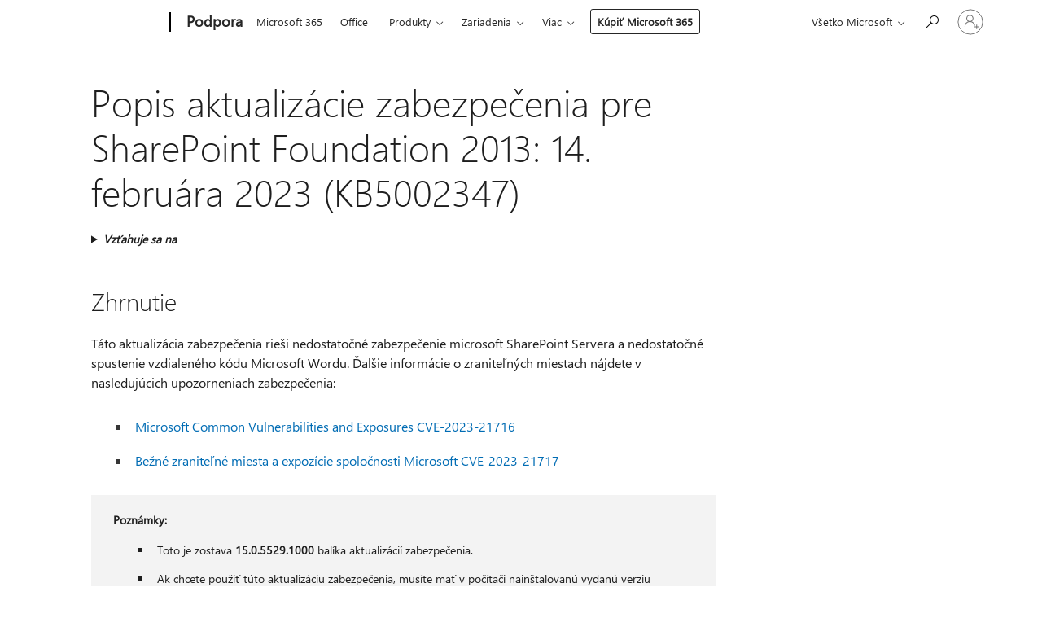

--- FILE ---
content_type: text/html; charset=utf-8
request_url: https://login.microsoftonline.com/common/oauth2/v2.0/authorize?client_id=ee272b19-4411-433f-8f28-5c13cb6fd407&redirect_uri=https%3A%2F%2Fsupport.microsoft.com%2Fsignin-oidc&response_type=code%20id_token&scope=openid%20profile%20offline_access&response_mode=form_post&nonce=639043089254558084.MmMzZTMzZTktYmI2ZS00NWNmLTkyOWEtODhmNmM3Y2NmMDJmMGVkZGU2NTQtODdiZS00MGY0LTllMjgtODdkNDcyNDY2ZTdm&prompt=none&nopa=2&state=CfDJ8MF9taR5d3RHoynoKQkxN0Dbn9OkD6IypGOjVDmHJ6uY1K5cZyO2DnzoGQNfHyCBu4ShlpoJ-ktJv8aDLwyBo71MsBW9L8m6uPRhGLuNY-pFlwBsop_xbZgEPi5D6LYCtgJaCE0mTcxusiejkrs9oeg32xinvC-LpLO-ydx5uW91hfV9tbr5XC0H6TLL1ahS3E3sMjQrSHmqf_d31KiKAcBdVYMEoqjUeGIMj8oExW5KbiF__jI_45qBthkVr-6pUoAM-IIuysNRhA1vz4Vv1dv6EIyxoi4495oo4PIzSVMqfm26jVcsHV_FHwZ987K8d8fbtTKZeVzKnoMgaYLGmQi9j8r7eVKQJK0PymuZZsAD&x-client-SKU=ID_NET6_0&x-client-ver=8.12.1.0&sso_reload=true
body_size: 10104
content:


<!-- Copyright (C) Microsoft Corporation. All rights reserved. -->
<!DOCTYPE html>
<html>
<head>
    <title>Redirecting</title>
    <meta http-equiv="Content-Type" content="text/html; charset=UTF-8">
    <meta http-equiv="X-UA-Compatible" content="IE=edge">
    <meta name="viewport" content="width=device-width, initial-scale=1.0, maximum-scale=2.0, user-scalable=yes">
    <meta http-equiv="Pragma" content="no-cache">
    <meta http-equiv="Expires" content="-1">
    <meta name="PageID" content="FetchSessions" />
    <meta name="SiteID" content="" />
    <meta name="ReqLC" content="1033" />
    <meta name="LocLC" content="en-US" />

    
<meta name="robots" content="none" />

<script type="text/javascript" nonce='No7IDFuWUG0IILEt71TaGA'>//<![CDATA[
$Config={"urlGetCredentialType":"https://login.microsoftonline.com/common/GetCredentialType?mkt=en-US","urlGoToAADError":"https://login.live.com/oauth20_authorize.srf?client_id=ee272b19-4411-433f-8f28-5c13cb6fd407\u0026scope=openid+profile+offline_access\u0026redirect_uri=https%3a%2f%2fsupport.microsoft.com%2fsignin-oidc\u0026response_type=code+id_token\u0026state=[base64]\u0026response_mode=form_post\u0026nonce=639043089254558084.MmMzZTMzZTktYmI2ZS00NWNmLTkyOWEtODhmNmM3Y2NmMDJmMGVkZGU2NTQtODdiZS00MGY0LTllMjgtODdkNDcyNDY2ZTdm\u0026prompt=none\u0026x-client-SKU=ID_NET6_0\u0026x-client-Ver=8.12.1.0\u0026uaid=5b064f30230e4ba8842313163d8259cb\u0026msproxy=1\u0026issuer=mso\u0026tenant=common\u0026ui_locales=en-US\u0026epctrc=fezfZ%2fnnB1esWtlfLywWgcwBpC%2fOrhxvRxYNLRzfnM4%3d1%3a1%3aCANARY%3aSAxIi0Th7xCJgtwEy%2ftStmnvvGJjc7d0wYetKVys2JA%3d\u0026epct=[base64]\u0026jshs=0\u0026nopa=2","urlAppError":"https://support.microsoft.com/signin-oidc","oAppRedirectErrorPostParams":{"error":"interaction_required","error_description":"Session information is not sufficient for single-sign-on.","state":"[base64]"},"iMaxStackForKnockoutAsyncComponents":10000,"fShowButtons":true,"urlCdn":"https://aadcdn.msauth.net/shared/1.0/","urlDefaultFavicon":"https://aadcdn.msauth.net/shared/1.0/content/images/favicon_a_eupayfgghqiai7k9sol6lg2.ico","urlPost":"/common/login","iPawnIcon":0,"sPOST_Username":"","fEnableNumberMatching":true,"sFT":"[base64]","sFTName":"flowToken","sCtx":"[base64]","fEnableOneDSClientTelemetry":true,"dynamicTenantBranding":null,"staticTenantBranding":null,"oAppCobranding":{},"iBackgroundImage":4,"arrSessions":[],"urlMsaStaticMeControl":"https://login.live.com/Me.htm?v=3","fApplicationInsightsEnabled":false,"iApplicationInsightsEnabledPercentage":0,"urlSetDebugMode":"https://login.microsoftonline.com/common/debugmode","fEnableCssAnimation":true,"fDisableAnimationIfAnimationEndUnsupported":true,"fSsoFeasible":true,"fAllowGrayOutLightBox":true,"fProvideV2SsoImprovements":true,"fUseMsaSessionState":true,"fIsRemoteNGCSupported":true,"urlLogin":"https://login.microsoftonline.com/common/reprocess?ctx=[base64]","urlDssoStatus":"https://login.microsoftonline.com/common/instrumentation/dssostatus","iSessionPullType":3,"fUseSameSite":true,"iAllowedIdentities":2,"isGlobalTenant":true,"uiflavor":1001,"fShouldPlatformKeyBeSuppressed":true,"fLoadStringCustomizationPromises":true,"fUseAlternateTextForSwitchToCredPickerLink":true,"fOfflineAccountVisible":false,"fEnableUserStateFix":true,"fShowAccessPassPeek":true,"fUpdateSessionPollingLogic":true,"fEnableShowPickerCredObservable":true,"fFetchSessionsSkipDsso":true,"fIsCiamUserFlowUxNewLogicEnabled":true,"fUseNonMicrosoftDefaultBrandingForCiam":true,"sCompanyDisplayName":"Microsoft Services","fRemoveCustomCss":true,"fFixUICrashForApiRequestHandler":true,"fShowUpdatedKoreanPrivacyFooter":true,"fUsePostCssHotfix":true,"fFixUserFlowBranding":true,"fEnablePasskeyNullFix":true,"fEnableRefreshCookiesFix":true,"fEnableWebNativeBridgeInterstitialUx":true,"fEnableWindowParentingFix":true,"fEnableNativeBridgeErrors":true,"urlAcmaServerPath":"https://login.microsoftonline.com","sTenantId":"common","sMkt":"en-US","fIsDesktop":true,"fUpdateConfigInit":true,"fLogDisallowedCssProperties":true,"fDisallowExternalFonts":true,"scid":1013,"hpgact":1800,"hpgid":7,"apiCanary":"[base64]","canary":"fezfZ/nnB1esWtlfLywWgcwBpC/OrhxvRxYNLRzfnM4=1:1:CANARY:SAxIi0Th7xCJgtwEy/tStmnvvGJjc7d0wYetKVys2JA=","sCanaryTokenName":"canary","fSkipRenderingNewCanaryToken":false,"fEnableNewCsrfProtection":true,"correlationId":"5b064f30-230e-4ba8-8423-13163d8259cb","sessionId":"4e02305e-8831-4482-8c33-1df3152f0200","sRingId":"R2","locale":{"mkt":"en-US","lcid":1033},"slMaxRetry":2,"slReportFailure":true,"strings":{"desktopsso":{"authenticatingmessage":"Trying to sign you in"}},"enums":{"ClientMetricsModes":{"None":0,"SubmitOnPost":1,"SubmitOnRedirect":2,"InstrumentPlt":4}},"urls":{"instr":{"pageload":"https://login.microsoftonline.com/common/instrumentation/reportpageload","dssostatus":"https://login.microsoftonline.com/common/instrumentation/dssostatus"}},"browser":{"ltr":1,"Chrome":1,"_Mac":1,"_M131":1,"_D0":1,"Full":1,"RE_WebKit":1,"b":{"name":"Chrome","major":131,"minor":0},"os":{"name":"OSX","version":"10.15.7"},"V":"131.0"},"watson":{"url":"/common/handlers/watson","bundle":"https://aadcdn.msauth.net/ests/2.1/content/cdnbundles/watson.min_q5ptmu8aniymd4ftuqdkda2.js","sbundle":"https://aadcdn.msauth.net/ests/2.1/content/cdnbundles/watsonsupportwithjquery.3.5.min_dc940oomzau4rsu8qesnvg2.js","fbundle":"https://aadcdn.msauth.net/ests/2.1/content/cdnbundles/frameworksupport.min_oadrnc13magb009k4d20lg2.js","resetErrorPeriod":5,"maxCorsErrors":-1,"maxInjectErrors":5,"maxErrors":10,"maxTotalErrors":3,"expSrcs":["https://login.microsoftonline.com","https://aadcdn.msauth.net/","https://aadcdn.msftauth.net/",".login.microsoftonline.com"],"envErrorRedirect":true,"envErrorUrl":"/common/handlers/enverror"},"loader":{"cdnRoots":["https://aadcdn.msauth.net/","https://aadcdn.msftauth.net/"],"logByThrowing":true},"serverDetails":{"slc":"ProdSlices","dc":"EUS","ri":"MN1XXXX","ver":{"v":[2,1,23228,7]},"rt":"2026-01-18T04:55:28","et":23},"clientEvents":{"enabled":true,"telemetryEnabled":true,"useOneDSEventApi":true,"flush":60000,"autoPost":true,"autoPostDelay":1000,"minEvents":1,"maxEvents":1,"pltDelay":500,"appInsightsConfig":{"instrumentationKey":"69adc3c768bd4dc08c19416121249fcc-66f1668a-797b-4249-95e3-6c6651768c28-7293","webAnalyticsConfiguration":{"autoCapture":{"jsError":true}}},"defaultEventName":"IDUX_ESTSClientTelemetryEvent_WebWatson","serviceID":3,"endpointUrl":""},"fApplyAsciiRegexOnInput":true,"country":"US","fBreakBrandingSigninString":true,"bsso":{"states":{"START":"start","INPROGRESS":"in-progress","END":"end","END_SSO":"end-sso","END_USERS":"end-users"},"nonce":"AwABEgEAAAADAOz_BQD0_4IyozUx6mV8AOdMuhoIPQfLVhQgQl_c8NNF3hud0y5Dl-V7YBo4122A2tIJA7HN0EzdUrp8ikDU7uOJ4IQwDXggAA","overallTimeoutMs":4000,"telemetry":{"type":"ChromeSsoTelemetry","nonce":"AwABDwEAAAADAOz_BQD0_ztQ6jFepdmFTiYjXuElPcVEeLIe5pt0lsQQcSZeFfgxerG42IJJFNd-ZE3HSNOdmooyt8GU7dgj9ae5lrEBoucuccCIzfy2pqpbMT2yuBIPIAA","reportStates":[]},"redirectEndStates":["end"],"cookieNames":{"aadSso":"AADSSO","winSso":"ESTSSSO","ssoTiles":"ESTSSSOTILES","ssoPulled":"SSOCOOKIEPULLED","userList":"ESTSUSERLIST"},"type":"chrome","reason":"Pull suppressed because it was already attempted and the current URL was reloaded."},"urlNoCookies":"https://login.microsoftonline.com/cookiesdisabled","fTrimChromeBssoUrl":true,"inlineMode":5,"fShowCopyDebugDetailsLink":true,"fTenantBrandingCdnAddEventHandlers":true,"fAddTryCatchForIFrameRedirects":true};
//]]></script> 
<script type="text/javascript" nonce='No7IDFuWUG0IILEt71TaGA'>//<![CDATA[
!function(){var e=window,r=e.$Debug=e.$Debug||{},t=e.$Config||{};if(!r.appendLog){var n=[],o=0;r.appendLog=function(e){var r=t.maxDebugLog||25,i=(new Date).toUTCString()+":"+e;n.push(o+":"+i),n.length>r&&n.shift(),o++},r.getLogs=function(){return n}}}(),function(){function e(e,r){function t(i){var a=e[i];if(i<n-1){return void(o.r[a]?t(i+1):o.when(a,function(){t(i+1)}))}r(a)}var n=e.length;t(0)}function r(e,r,i){function a(){var e=!!s.method,o=e?s.method:i[0],a=s.extraArgs||[],u=n.$WebWatson;try{
var c=t(i,!e);if(a&&a.length>0){for(var d=a.length,l=0;l<d;l++){c.push(a[l])}}o.apply(r,c)}catch(e){return void(u&&u.submitFromException&&u.submitFromException(e))}}var s=o.r&&o.r[e];return r=r||this,s&&(s.skipTimeout?a():n.setTimeout(a,0)),s}function t(e,r){return Array.prototype.slice.call(e,r?1:0)}var n=window;n.$Do||(n.$Do={"q":[],"r":[],"removeItems":[],"lock":0,"o":[]});var o=n.$Do;o.when=function(t,n){function i(e){r(e,a,s)||o.q.push({"id":e,"c":a,"a":s})}var a=0,s=[],u=1;"function"==typeof n||(a=n,
u=2);for(var c=u;c<arguments.length;c++){s.push(arguments[c])}t instanceof Array?e(t,i):i(t)},o.register=function(e,t,n){if(!o.r[e]){o.o.push(e);var i={};if(t&&(i.method=t),n&&(i.skipTimeout=n),arguments&&arguments.length>3){i.extraArgs=[];for(var a=3;a<arguments.length;a++){i.extraArgs.push(arguments[a])}}o.r[e]=i,o.lock++;try{for(var s=0;s<o.q.length;s++){var u=o.q[s];u.id==e&&r(e,u.c,u.a)&&o.removeItems.push(u)}}catch(e){throw e}finally{if(0===--o.lock){for(var c=0;c<o.removeItems.length;c++){
for(var d=o.removeItems[c],l=0;l<o.q.length;l++){if(o.q[l]===d){o.q.splice(l,1);break}}}o.removeItems=[]}}}},o.unregister=function(e){o.r[e]&&delete o.r[e]}}(),function(e,r){function t(){if(!a){if(!r.body){return void setTimeout(t)}a=!0,e.$Do.register("doc.ready",0,!0)}}function n(){if(!s){if(!r.body){return void setTimeout(n)}t(),s=!0,e.$Do.register("doc.load",0,!0),i()}}function o(e){(r.addEventListener||"load"===e.type||"complete"===r.readyState)&&t()}function i(){
r.addEventListener?(r.removeEventListener("DOMContentLoaded",o,!1),e.removeEventListener("load",n,!1)):r.attachEvent&&(r.detachEvent("onreadystatechange",o),e.detachEvent("onload",n))}var a=!1,s=!1;if("complete"===r.readyState){return void setTimeout(n)}!function(){r.addEventListener?(r.addEventListener("DOMContentLoaded",o,!1),e.addEventListener("load",n,!1)):r.attachEvent&&(r.attachEvent("onreadystatechange",o),e.attachEvent("onload",n))}()}(window,document),function(){function e(){
return f.$Config||f.ServerData||{}}function r(e,r){var t=f.$Debug;t&&t.appendLog&&(r&&(e+=" '"+(r.src||r.href||"")+"'",e+=", id:"+(r.id||""),e+=", async:"+(r.async||""),e+=", defer:"+(r.defer||"")),t.appendLog(e))}function t(){var e=f.$B;if(void 0===d){if(e){d=e.IE}else{var r=f.navigator.userAgent;d=-1!==r.indexOf("MSIE ")||-1!==r.indexOf("Trident/")}}return d}function n(){var e=f.$B;if(void 0===l){if(e){l=e.RE_Edge}else{var r=f.navigator.userAgent;l=-1!==r.indexOf("Edge")}}return l}function o(e){
var r=e.indexOf("?"),t=r>-1?r:e.length,n=e.lastIndexOf(".",t);return e.substring(n,n+v.length).toLowerCase()===v}function i(){var r=e();return(r.loader||{}).slReportFailure||r.slReportFailure||!1}function a(){return(e().loader||{}).redirectToErrorPageOnLoadFailure||!1}function s(){return(e().loader||{}).logByThrowing||!1}function u(e){if(!t()&&!n()){return!1}var r=e.src||e.href||"";if(!r){return!0}if(o(r)){var i,a,s;try{i=e.sheet,a=i&&i.cssRules,s=!1}catch(e){s=!0}if(i&&!a&&s){return!0}
if(i&&a&&0===a.length){return!0}}return!1}function c(){function t(e){g.getElementsByTagName("head")[0].appendChild(e)}function n(e,r,t,n){var u=null;return u=o(e)?i(e):"script"===n.toLowerCase()?a(e):s(e,n),r&&(u.id=r),"function"==typeof u.setAttribute&&(u.setAttribute("crossorigin","anonymous"),t&&"string"==typeof t&&u.setAttribute("integrity",t)),u}function i(e){var r=g.createElement("link");return r.rel="stylesheet",r.type="text/css",r.href=e,r}function a(e){
var r=g.createElement("script"),t=g.querySelector("script[nonce]");if(r.type="text/javascript",r.src=e,r.defer=!1,r.async=!1,t){var n=t.nonce||t.getAttribute("nonce");r.setAttribute("nonce",n)}return r}function s(e,r){var t=g.createElement(r);return t.src=e,t}function d(e,r){if(e&&e.length>0&&r){for(var t=0;t<e.length;t++){if(-1!==r.indexOf(e[t])){return!0}}}return!1}function l(r){if(e().fTenantBrandingCdnAddEventHandlers){var t=d(E,r)?E:b;if(!(t&&t.length>1)){return r}for(var n=0;n<t.length;n++){
if(-1!==r.indexOf(t[n])){var o=t[n+1<t.length?n+1:0],i=r.substring(t[n].length);return"https://"!==t[n].substring(0,"https://".length)&&(o="https://"+o,i=i.substring("https://".length)),o+i}}return r}if(!(b&&b.length>1)){return r}for(var a=0;a<b.length;a++){if(0===r.indexOf(b[a])){return b[a+1<b.length?a+1:0]+r.substring(b[a].length)}}return r}function f(e,t,n,o){if(r("[$Loader]: "+(L.failMessage||"Failed"),o),w[e].retry<y){return w[e].retry++,h(e,t,n),void c._ReportFailure(w[e].retry,w[e].srcPath)}n&&n()}
function v(e,t,n,o){if(u(o)){return f(e,t,n,o)}r("[$Loader]: "+(L.successMessage||"Loaded"),o),h(e+1,t,n);var i=w[e].onSuccess;"function"==typeof i&&i(w[e].srcPath)}function h(e,o,i){if(e<w.length){var a=w[e];if(!a||!a.srcPath){return void h(e+1,o,i)}a.retry>0&&(a.srcPath=l(a.srcPath),a.origId||(a.origId=a.id),a.id=a.origId+"_Retry_"+a.retry);var s=n(a.srcPath,a.id,a.integrity,a.tagName);s.onload=function(){v(e,o,i,s)},s.onerror=function(){f(e,o,i,s)},s.onreadystatechange=function(){
"loaded"===s.readyState?setTimeout(function(){v(e,o,i,s)},500):"complete"===s.readyState&&v(e,o,i,s)},t(s),r("[$Loader]: Loading '"+(a.srcPath||"")+"', id:"+(a.id||""))}else{o&&o()}}var p=e(),y=p.slMaxRetry||2,m=p.loader||{},b=m.cdnRoots||[],E=m.tenantBrandingCdnRoots||[],L=this,w=[];L.retryOnError=!0,L.successMessage="Loaded",L.failMessage="Error",L.Add=function(e,r,t,n,o,i){e&&w.push({"srcPath":e,"id":r,"retry":n||0,"integrity":t,"tagName":o||"script","onSuccess":i})},L.AddForReload=function(e,r){
var t=e.src||e.href||"";L.Add(t,"AddForReload",e.integrity,1,e.tagName,r)},L.AddIf=function(e,r,t){e&&L.Add(r,t)},L.Load=function(e,r){h(0,e,r)}}var d,l,f=window,g=f.document,v=".css";c.On=function(e,r,t){if(!e){throw"The target element must be provided and cannot be null."}r?c.OnError(e,t):c.OnSuccess(e,t)},c.OnSuccess=function(e,t){if(!e){throw"The target element must be provided and cannot be null."}if(u(e)){return c.OnError(e,t)}var n=e.src||e.href||"",o=i(),s=a();r("[$Loader]: Loaded",e);var d=new c
;d.failMessage="Reload Failed",d.successMessage="Reload Success",d.Load(null,function(){if(o){throw"Unexpected state. ResourceLoader.Load() failed despite initial load success. ['"+n+"']"}s&&(document.location.href="/error.aspx?err=504")})},c.OnError=function(e,t){var n=e.src||e.href||"",o=i(),s=a();if(!e){throw"The target element must be provided and cannot be null."}r("[$Loader]: Failed",e);var u=new c;u.failMessage="Reload Failed",u.successMessage="Reload Success",u.AddForReload(e,t),
u.Load(null,function(){if(o){throw"Failed to load external resource ['"+n+"']"}s&&(document.location.href="/error.aspx?err=504")}),c._ReportFailure(0,n)},c._ReportFailure=function(e,r){if(s()&&!t()){throw"[Retry "+e+"] Failed to load external resource ['"+r+"'], reloading from fallback CDN endpoint"}},f.$Loader=c}(),function(){function e(){if(!E){var e=new h.$Loader;e.AddIf(!h.jQuery,y.sbundle,"WebWatson_DemandSupport"),y.sbundle=null,delete y.sbundle,e.AddIf(!h.$Api,y.fbundle,"WebWatson_DemandFramework"),
y.fbundle=null,delete y.fbundle,e.Add(y.bundle,"WebWatson_DemandLoaded"),e.Load(r,t),E=!0}}function r(){if(h.$WebWatson){if(h.$WebWatson.isProxy){return void t()}m.when("$WebWatson.full",function(){for(;b.length>0;){var e=b.shift();e&&h.$WebWatson[e.cmdName].apply(h.$WebWatson,e.args)}})}}function t(){if(!h.$WebWatson||h.$WebWatson.isProxy){if(!L&&JSON){try{var e=new XMLHttpRequest;e.open("POST",y.url),e.setRequestHeader("Accept","application/json"),
e.setRequestHeader("Content-Type","application/json; charset=UTF-8"),e.setRequestHeader("canary",p.apiCanary),e.setRequestHeader("client-request-id",p.correlationId),e.setRequestHeader("hpgid",p.hpgid||0),e.setRequestHeader("hpgact",p.hpgact||0);for(var r=-1,t=0;t<b.length;t++){if("submit"===b[t].cmdName){r=t;break}}var o=b[r]?b[r].args||[]:[],i={"sr":y.sr,"ec":"Failed to load external resource [Core Watson files]","wec":55,"idx":1,"pn":p.pgid||"","sc":p.scid||0,"hpg":p.hpgid||0,
"msg":"Failed to load external resource [Core Watson files]","url":o[1]||"","ln":0,"ad":0,"an":!1,"cs":"","sd":p.serverDetails,"ls":null,"diag":v(y)};e.send(JSON.stringify(i))}catch(e){}L=!0}y.loadErrorUrl&&window.location.assign(y.loadErrorUrl)}n()}function n(){b=[],h.$WebWatson=null}function o(r){return function(){var t=arguments;b.push({"cmdName":r,"args":t}),e()}}function i(){var e=["foundException","resetException","submit"],r=this;r.isProxy=!0;for(var t=e.length,n=0;n<t;n++){var i=e[n];i&&(r[i]=o(i))}
}function a(e,r,t,n,o,i,a){var s=h.event;return i||(i=l(o||s,a?a+2:2)),h.$Debug&&h.$Debug.appendLog&&h.$Debug.appendLog("[WebWatson]:"+(e||"")+" in "+(r||"")+" @ "+(t||"??")),$.submit(e,r,t,n,o||s,i,a)}function s(e,r){return{"signature":e,"args":r,"toString":function(){return this.signature}}}function u(e){for(var r=[],t=e.split("\n"),n=0;n<t.length;n++){r.push(s(t[n],[]))}return r}function c(e){for(var r=[],t=e.split("\n"),n=0;n<t.length;n++){var o=s(t[n],[]);t[n+1]&&(o.signature+="@"+t[n+1],n++),r.push(o)
}return r}function d(e){if(!e){return null}try{if(e.stack){return u(e.stack)}if(e.error){if(e.error.stack){return u(e.error.stack)}}else if(window.opera&&e.message){return c(e.message)}}catch(e){}return null}function l(e,r){var t=[];try{for(var n=arguments.callee;r>0;){n=n?n.caller:n,r--}for(var o=0;n&&o<w;){var i="InvalidMethod()";try{i=n.toString()}catch(e){}var a=[],u=n.args||n.arguments;if(u){for(var c=0;c<u.length;c++){a[c]=u[c]}}t.push(s(i,a)),n=n.caller,o++}}catch(e){t.push(s(e.toString(),[]))}
var l=d(e);return l&&(t.push(s("--- Error Event Stack -----------------",[])),t=t.concat(l)),t}function f(e){if(e){try{var r=/function (.{1,})\(/,t=r.exec(e.constructor.toString());return t&&t.length>1?t[1]:""}catch(e){}}return""}function g(e){if(e){try{if("string"!=typeof e&&JSON&&JSON.stringify){var r=f(e),t=JSON.stringify(e);return t&&"{}"!==t||(e.error&&(e=e.error,r=f(e)),(t=JSON.stringify(e))&&"{}"!==t||(t=e.toString())),r+":"+t}}catch(e){}}return""+(e||"")}function v(e){var r=[];try{
if(jQuery?(r.push("jQuery v:"+jQuery().jquery),jQuery.easing?r.push("jQuery.easing:"+JSON.stringify(jQuery.easing)):r.push("jQuery.easing is not defined")):r.push("jQuery is not defined"),e&&e.expectedVersion&&r.push("Expected jQuery v:"+e.expectedVersion),m){var t,n="";for(t=0;t<m.o.length;t++){n+=m.o[t]+";"}for(r.push("$Do.o["+n+"]"),n="",t=0;t<m.q.length;t++){n+=m.q[t].id+";"}r.push("$Do.q["+n+"]")}if(h.$Debug&&h.$Debug.getLogs){var o=h.$Debug.getLogs();o&&o.length>0&&(r=r.concat(o))}if(b){
for(var i=0;i<b.length;i++){var a=b[i];if(a&&"submit"===a.cmdName){try{if(JSON&&JSON.stringify){var s=JSON.stringify(a);s&&r.push(s)}}catch(e){r.push(g(e))}}}}}catch(e){r.push(g(e))}return r}var h=window,p=h.$Config||{},y=p.watson,m=h.$Do;if(!h.$WebWatson&&y){var b=[],E=!1,L=!1,w=10,$=h.$WebWatson=new i;$.CB={},$._orgErrorHandler=h.onerror,h.onerror=a,$.errorHooked=!0,m.when("jQuery.version",function(e){y.expectedVersion=e}),m.register("$WebWatson")}}(),function(){function e(e,r){
for(var t=r.split("."),n=t.length,o=0;o<n&&null!==e&&void 0!==e;){e=e[t[o++]]}return e}function r(r){var t=null;return null===u&&(u=e(i,"Constants")),null!==u&&r&&(t=e(u,r)),null===t||void 0===t?"":t.toString()}function t(t){var n=null;return null===a&&(a=e(i,"$Config.strings")),null!==a&&t&&(n=e(a,t.toLowerCase())),null!==n&&void 0!==n||(n=r(t)),null===n||void 0===n?"":n.toString()}function n(e,r){var n=null;return e&&r&&r[e]&&(n=t("errors."+r[e])),n||(n=t("errors."+e)),n||(n=t("errors."+c)),n||(n=t(c)),n}
function o(t){var n=null;return null===s&&(s=e(i,"$Config.urls")),null!==s&&t&&(n=e(s,t.toLowerCase())),null!==n&&void 0!==n||(n=r(t)),null===n||void 0===n?"":n.toString()}var i=window,a=null,s=null,u=null,c="GENERIC_ERROR";i.GetString=t,i.GetErrorString=n,i.GetUrl=o}(),function(){var e=window,r=e.$Config||{};e.$B=r.browser||{}}(),function(){function e(e,r,t){e&&e.addEventListener?e.addEventListener(r,t):e&&e.attachEvent&&e.attachEvent("on"+r,t)}function r(r,t){e(document.getElementById(r),"click",t)}
function t(r,t){var n=document.getElementsByName(r);n&&n.length>0&&e(n[0],"click",t)}var n=window;n.AddListener=e,n.ClickEventListenerById=r,n.ClickEventListenerByName=t}();
//]]></script> 
<script type="text/javascript" nonce='No7IDFuWUG0IILEt71TaGA'>//<![CDATA[
!function(t,e){!function(){var n=e.getElementsByTagName("head")[0];n&&n.addEventListener&&(n.addEventListener("error",function(e){null!==e.target&&"cdn"===e.target.getAttribute("data-loader")&&t.$Loader.OnError(e.target)},!0),n.addEventListener("load",function(e){null!==e.target&&"cdn"===e.target.getAttribute("data-loader")&&t.$Loader.OnSuccess(e.target)},!0))}()}(window,document);
//]]></script>
    <script type="text/javascript" nonce='No7IDFuWUG0IILEt71TaGA'>
        ServerData = $Config;
    </script>

    <script data-loader="cdn" crossorigin="anonymous" src="https://aadcdn.msauth.net/shared/1.0/content/js/FetchSessions_Core_Zrgqf3NDZY6QoRSGjvZAAQ2.js" integrity='sha384-ZiCm7FNkvHCzGABuQsNqI+NbQpuukT8O8DH+5NRo+GBSrdhUPzoMJLcFvVj8ky+R' nonce='No7IDFuWUG0IILEt71TaGA'></script>

</head>
<body data-bind="defineGlobals: ServerData" style="display: none">
</body>
</html>